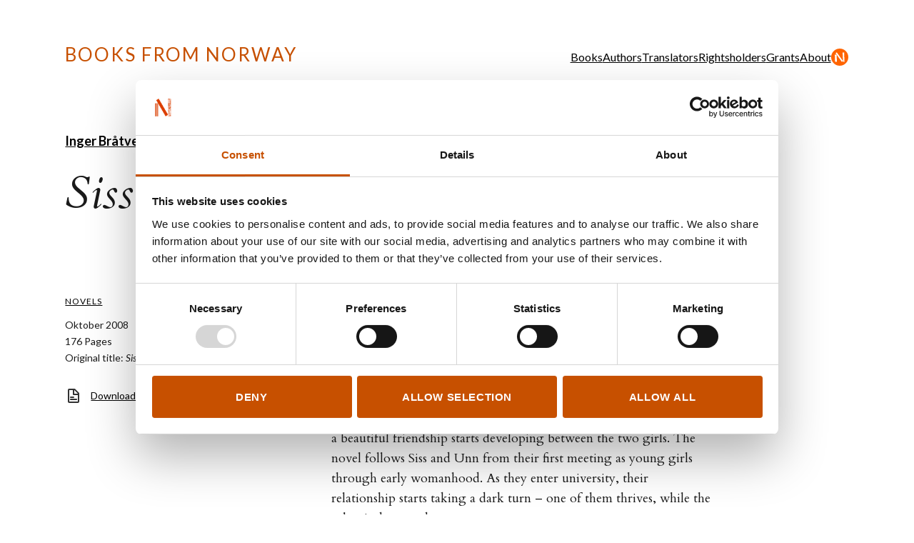

--- FILE ---
content_type: text/html; charset=utf-8
request_url: https://booksfromnorway.com/books/863-siss-and-unn
body_size: 3484
content:
<!doctype html>
<html lang="en">
  <head>
  <title>Siss and Unn - Books From Norway</title>
  <meta name="viewport" content="width=device-width, initial-scale=1">
  <meta name="apple-mobile-web-app-capable" content="yes">
  <meta property="og:type" content="website">
<meta property="og:site_name" content="Books From Norway">
<meta property="og:title" content="Siss and Unn">
<meta property="og:url" content="https://booksfromnorway.com/books/863-siss-and-unn">
  
  

<script id="Cookiebot" 
      src="https://consent.cookiebot.com/uc.js" 
      data-culture="en"
      data-cbid="9fb15915-2503-4395-9764-99cd65373276" 
      data-blockingmode="auto" 
      type="text/javascript"></script>

  

  
  <link rel="stylesheet" href="/assets/application-5834c279.css" media="all" />
  <link href="https://fonts.googleapis.com/css?family=Cardo:400,400i,700%7CLato:400,400i,700,700i"
        rel="stylesheet">
  <script src="/assets/application-2ac1efa3.js"></script>

  <script src="https://cdn.usefathom.com/script.js" data-site="GHJJHEKJ" 
    data-cookieconsent="ignore" defer></script>
  <link rel="apple-touch-icon" sizes="180x180" href="/assets/apple-touch-icon-180x180-aee09033.png" />
<link rel="icon" type="image/png" sizes="32x32" href="/assets/favicon-32x32-b98ac460.png" />
<link rel="icon" type="image/png" sizes="192x192" href="/assets/android-chrome-192x192-7600ddd2.png" />
<link rel="icon" type="image/png" sizes="16x16" href="/assets/favicon-16x16-0866583f.png" />
<link rel="icon" type="image/png" sizes="256x256" href="/assets/android-chrome-256x256-64b20ded.png" />
<link rel="manifest" href="/site.webmanifest" />
<link rel="mask-icon" href="/assets/safari-pinned-tab-65ebd8ae.svg" color="#181818" />
<meta name="msapplication-TileColor" content="#ffc40d" />
<meta name="msapplication-TileImage" content="/assets/mstile-150x150-acd170ef.png" />
<meta name="theme-color" content="#ffffff" />
</head>

  <body>
    <header>
  <div class="inner">
    <button class="nav-toggle"
            aria-expanded="false"
            aria-controls="main-menu">
      Toggle menu
    </button>
    <a class="logo" href="/">Books From Norway</a>
    <nav id="main-menu">
      <ul>
  <li class="home">
    <a href="/">Home</a>
  </li>
    <li>
      <a href="/books">Books</a>
    </li>
    <li>
      <a href="/authors">Authors</a>
    </li>
    <li>
      <a href="/translators">Translators</a>
    </li>
    <li>
      <a href="/rights_holders">Rightsholders</a>
    </li>
    <li>
      <a href="/grants">Grants</a>
    </li>
    <li>
      <a href="/about-us">About</a>
    </li>
  <li class="norla-selection">
    <a href="/books/selected">NORLA Selected</a>
  </li>
  <li class="login">
    <a href="/dashboard">Log in for Rightsholders and Translators</a>
  </li>
</ul>

    </nav>
  </div>
</header>

    <main>
      
<section class="book">
  <div class="inner">
    <div class="author-and-title">
      <h1 class="title">
        <div class="author-name">
          <a href="/authors/Inger+Br%25C3%25A5tveit">Inger Bråtveit</a>
        </div>
        <i>Siss and Unn</i>
      </h1>
    </div>

    <aside>
      <div class="category-link">
          <a href="/categories/9-novels">Novels</a>
      </div>
      <div class="meta">
          Oktober
        2008<br>
          176
          Pages
        <br>
        Original title:
        <i lang="nb">
          Siss og Unn
        </i>
      </div>

      <ul class="icon-links">
        <li class="file">
          <a href="/books/863-siss-and-unn.pdf">Download product sheet</a>
        </li>
      </ul>

    </aside>

    <div class="content">
      <div class="description with-drop-cap">
        <p>Unn lives in a tiny village with her mother, Mummy Big, who loves her daughter, but who is unable to overcome the grief of having been abandoned by Unn’s father when Unn was still a little girl. When Mummy Big suddenly falls ill and dies, Unn moves in with her aunt, a kind, but taciturn woman. </p>

<p>When the far more extrovert Siss moves to the village from Sweden, a beautiful friendship starts developing between the two girls. The novel follows Siss and Unn from their first meeting as young girls through early womanhood. As they enter university, their relationship starts taking a dark turn – one of them thrives, while the other is destroyed. </p>

<p>In a poetic and slightly eccentric language, Bråtveit inventively appropriates the main characters from Tarjei Vesaas’ classic novel <i>The Ice Castle</i>, thereby creating a fascinating tale of mothers and daughters, and of friends heading towards different fates.</p>
      </div>


      <div class="author">
        <h2 class="border">
          Inger Bråtveit
        </h2>
          <div class="image">
            <img alt="Inger Bråtveit" src="/dynamic_images/0581581646ce0723d8d69fbbc6be82f22233614c/500x753/1898-20171205120859321886.jpeg" width="500" height="753" />
          </div>
        <div class="author-description">
          <p>Inger Bråtveit made her literary debut in 2002 with the novel Fall Into a Frozen Fjord, for which she received Nynorsk Prize for Literature. 
<br /><i>Siss and Unn</i> was nominated for the Norwegian Literary Critics’ Prize 2008.</p>
        </div>
      </div>
    </div>

    <div class="additional-info">


        <div class="column">
          <h2 class="small border">Foreign rights</h2>
          <p>Oslo Literary Agency 
<br />Henrik Francke 
<br />Literary Agent, Literary fiction / 
<br />Forlaget Oktober 
<br /><a href="/cdn-cgi/l/email-protection" class="__cf_email__" data-cfemail="1c7479726e75775c736f7073707568796e7d6e657d7b79727f65327273">[email&#160;protected]</a> 
<br />+47 913 53 922</p>
        </div>

    </div>

    <div class="timestamp">
      Edited December 21, 2017
      by <a href="/rights_holders/14-oslo-literary-agency">Oslo Literary Agency</a>
    </div>
  </div>
</section>

  <section class="related-books"
           role="complementary">
    <div class="inner">
      <h2 class="border">
        Recently added Novels
      </h2>
      <div class="books-grid">
        
  <div class="row">
      <article class="book">
          <div class="cover image">
              <a href="/books/2950-nothing-to-hide"><img alt="Cover of Nothing to Hide" src="/dynamic_images/7779821c325e9ba8574cca73539ecf2d51c4bf81/500x784/7039-20251124165744585136.jpeg" width="500" height="784" /></a>
          </div>
          <div class="category-link">
              <a href="/categories/9-novels">Novels</a>
          </div>
          <div class="author">
            Espen Skjerven
          </div>
          <div class="title">
            <a href="/books/2950-nothing-to-hide">Nothing to Hide</a>
          </div>
          <div class="year">
            2025
          </div>
      </article>
      <article class="book">
          <div class="cover image">
              <a href="/books/2895-exchanges"><img alt="Cover of Exchanges" src="/dynamic_images/ae0562a885886803626bf8aaaa12f25d90de4662/500x781/6915-20250922142658382901.jpeg" width="500" height="781" /></a>
          </div>
          <div class="category-link">
              <a href="/categories/9-novels">Novels</a>
          </div>
          <div class="author">
            Hanna Stoltenberg
          </div>
          <div class="title">
            <a href="/books/2895-exchanges">Exchanges</a>
          </div>
          <div class="year">
            2025
          </div>
      </article>
      <article class="book">
          <div class="cover image">
              <a href="/books/2892-streets-i-have-lived"><img alt="Cover of Streets I Have Lived" src="/dynamic_images/fb747148b94447c63d3febfec42aac24b7dd4d0f/500x781/6909-20250922135840654218.jpeg" width="500" height="781" /></a>
          </div>
          <div class="category-link">
              <a href="/categories/9-novels">Novels</a>
          </div>
          <div class="author">
            Nikolai Torgersen
          </div>
          <div class="title">
            <a href="/books/2892-streets-i-have-lived">Streets I Have Lived</a>
          </div>
          <div class="year">
            2025
          </div>
      </article>
      <article class="book">
          <div class="cover image">
              <a href="/books/2891-nowhere-fast"><img alt="Cover of Nowhere Fast" src="/dynamic_images/e93077afeeef3bcc5dab35943578ecd43fa54c81/500x784/6907-20250922134644820862.jpeg" width="500" height="784" /></a>
          </div>
          <div class="category-link">
              <a href="/categories/9-novels">Novels</a>
          </div>
          <div class="author">
            Helga Flatland
          </div>
          <div class="title">
            <a href="/books/2891-nowhere-fast">Nowhere Fast</a>
          </div>
          <div class="year">
            2025
          </div>
      </article>
      <article class="book">
          <div class="cover image">
              <a href="/books/2884-fine-china"><img alt="Cover of Fine China" src="/dynamic_images/75c0c5c3d256459ab727d7d194d80bbfcb3124b8/500x781/6896-20250922122619220852.jpeg" width="500" height="781" /></a>
          </div>
          <div class="category-link">
              <a href="/categories/9-novels">Novels</a>
          </div>
          <div class="author">
            Randi Fuglehaug
          </div>
          <div class="title">
            <a href="/books/2884-fine-china">Fine China</a>
          </div>
          <div class="year">
            2025
          </div>
      </article>
      <article class="book">
          <div class="cover image">
              <a href="/books/2882-vaim"><img alt="Cover of Vaim" src="/dynamic_images/138fb23bae566540709b51d304ecddd2f898f5b1/500x737/6893-20250922113134088583.jpeg" width="500" height="737" /></a>
          </div>
          <div class="category-link">
              <a href="/categories/9-novels">Novels</a>
          </div>
          <div class="author">
            Jon Fosse
          </div>
          <div class="title">
            <a href="/books/2882-vaim">Vaim</a>
          </div>
          <div class="year">
            2025
          </div>
      </article>
  </div>


      </div>
    </div>
  </section>

    </main>
    <footer>
  <div class="inner">
    <section class="links">
      <a class="logo" href="/">Books From Norway</a>
      <nav>
        <ul>
  <li class="home">
    <a href="/">Home</a>
  </li>
    <li>
      <a href="/books">Books</a>
    </li>
    <li>
      <a href="/authors">Authors</a>
    </li>
    <li>
      <a href="/translators">Translators</a>
    </li>
    <li>
      <a href="/rights_holders">Rightsholders</a>
    </li>
    <li>
      <a href="/grants">Grants</a>
    </li>
    <li>
      <a href="/about-us">About</a>
    </li>
  <li class="norla-selection">
    <a href="/books/selected">NORLA Selected</a>
  </li>
  <li class="login">
    <a href="/dashboard">Log in for Rightsholders and Translators</a>
  </li>
</ul>

      </nav>
    </section>
    <div class="login-button">
      <p>
        <a href="/dashboard">Log in for Rightsholders and Translators</a>
      </p>
    </div>
    <p>
      <a href="https://uustatus.no/nb/erklaringer/publisert/207fa91f-aac6-41f0-85f6-4b6a36a86f89">Tilgjengelighetserklæring</a>
    </p>
    <p class="credit">
      &copy; Books From Norway<br>
      Created by <a href="https://norla.no">NORLA</a><br>
      Design and development by
      <a href="https://kord.no">Kord</a> /
      <a href="https://anyone.no">Anyone</a>
    </p>
  </div>
</footer>

  <script data-cfasync="false" src="/cdn-cgi/scripts/5c5dd728/cloudflare-static/email-decode.min.js"></script><script defer src="https://static.cloudflareinsights.com/beacon.min.js/vcd15cbe7772f49c399c6a5babf22c1241717689176015" integrity="sha512-ZpsOmlRQV6y907TI0dKBHq9Md29nnaEIPlkf84rnaERnq6zvWvPUqr2ft8M1aS28oN72PdrCzSjY4U6VaAw1EQ==" data-cf-beacon='{"version":"2024.11.0","token":"8834d1190e55435d9e4a60a46e7b4473","r":1,"server_timing":{"name":{"cfCacheStatus":true,"cfEdge":true,"cfExtPri":true,"cfL4":true,"cfOrigin":true,"cfSpeedBrain":true},"location_startswith":null}}' crossorigin="anonymous"></script>
</body>
</html>

--- FILE ---
content_type: application/x-javascript
request_url: https://consentcdn.cookiebot.com/consentconfig/9fb15915-2503-4395-9764-99cd65373276/booksfromnorway.com/configuration.js
body_size: -25
content:
CookieConsent.configuration.tags.push({id:191065978,type:"script",tagID:"",innerHash:"",outerHash:"",tagHash:"11108053931450",url:"https://consent.cookiebot.com/uc.js",resolvedUrl:"https://consent.cookiebot.com/uc.js",cat:[1]});